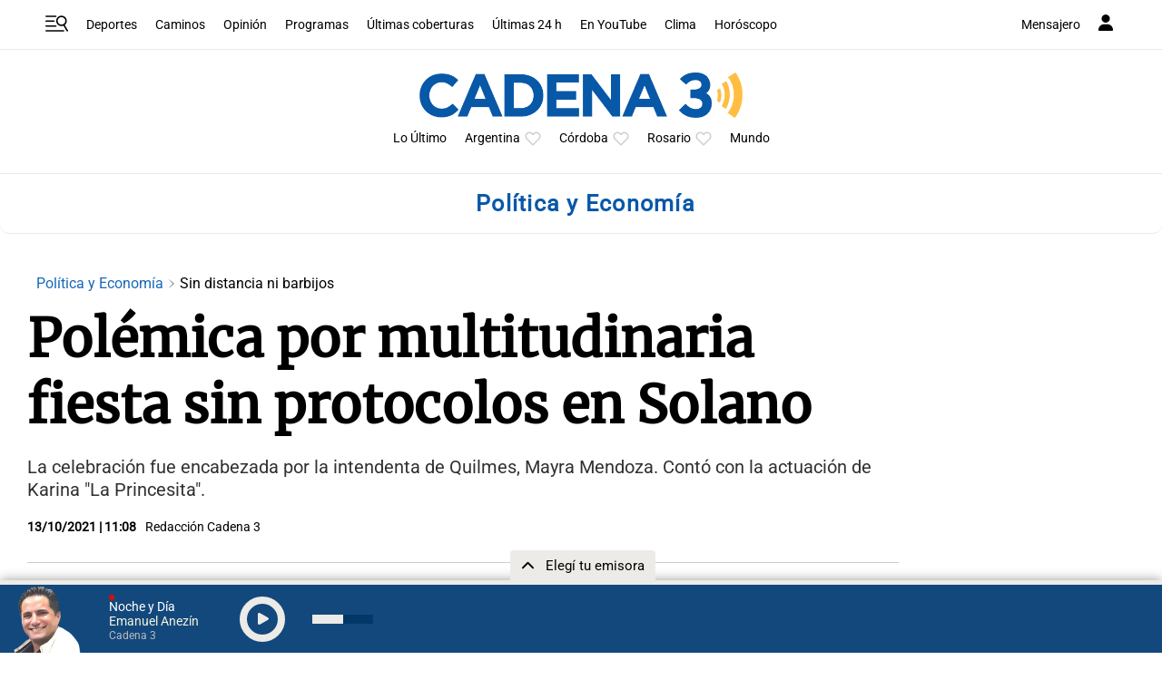

--- FILE ---
content_type: text/html; charset=utf-8
request_url: https://www.google.com/recaptcha/api2/aframe
body_size: 268
content:
<!DOCTYPE HTML><html><head><meta http-equiv="content-type" content="text/html; charset=UTF-8"></head><body><script nonce="aJF9xqQiC4HB0Hp05-SskA">/** Anti-fraud and anti-abuse applications only. See google.com/recaptcha */ try{var clients={'sodar':'https://pagead2.googlesyndication.com/pagead/sodar?'};window.addEventListener("message",function(a){try{if(a.source===window.parent){var b=JSON.parse(a.data);var c=clients[b['id']];if(c){var d=document.createElement('img');d.src=c+b['params']+'&rc='+(localStorage.getItem("rc::a")?sessionStorage.getItem("rc::b"):"");window.document.body.appendChild(d);sessionStorage.setItem("rc::e",parseInt(sessionStorage.getItem("rc::e")||0)+1);localStorage.setItem("rc::h",'1768898492038');}}}catch(b){}});window.parent.postMessage("_grecaptcha_ready", "*");}catch(b){}</script></body></html>

--- FILE ---
content_type: application/javascript; charset=utf-8
request_url: https://fundingchoicesmessages.google.com/f/AGSKWxVnAI4BZ2JSkQl0gxGoSEULHbieGhTSGVOnbLyHf4bYOp-pUUU02EvK3GumVnKNmc0ofF9KgCzVVPm2VH1MDuM2GfOIj50o0k4XzfVQo-5UNK5hb5guxhC0kYYDM9GppB2cfpEX8Q==?fccs=W251bGwsbnVsbCxudWxsLG51bGwsbnVsbCxudWxsLFsxNzY4ODk4NDkyLDI2MjAwMDAwMF0sbnVsbCxudWxsLG51bGwsW251bGwsWzcsOSw2XSxudWxsLDIsbnVsbCwiZW4iLG51bGwsbnVsbCxudWxsLG51bGwsbnVsbCwxXSwiaHR0cHM6Ly93d3cuY2FkZW5hMy5jb20vbm90aWNpYS9wb2xpdGljYS15LWVjb25vbWlhL3BvbGVtaWNhLXBvci1tdWx0aXR1ZGluYXJpYS1maWVzdGEtc2luLXByb3RvY29sb3MtZW4tc29sYW5vXzMwNzI0MCIsbnVsbCxbWzgsIk05bGt6VWFaRHNnIl0sWzksImVuLVVTIl0sWzE5LCIyIl0sWzE3LCJbMF0iXSxbMjQsIiJdLFsyOSwiZmFsc2UiXV1d
body_size: 211
content:
if (typeof __googlefc.fcKernelManager.run === 'function') {"use strict";this.default_ContributorServingResponseClientJs=this.default_ContributorServingResponseClientJs||{};(function(_){var window=this;
try{
var np=function(a){this.A=_.t(a)};_.u(np,_.J);var op=function(a){this.A=_.t(a)};_.u(op,_.J);op.prototype.getWhitelistStatus=function(){return _.F(this,2)};var pp=function(a){this.A=_.t(a)};_.u(pp,_.J);var qp=_.Zc(pp),rp=function(a,b,c){this.B=a;this.j=_.A(b,np,1);this.l=_.A(b,_.Nk,3);this.F=_.A(b,op,4);a=this.B.location.hostname;this.D=_.Dg(this.j,2)&&_.O(this.j,2)!==""?_.O(this.j,2):a;a=new _.Og(_.Ok(this.l));this.C=new _.bh(_.q.document,this.D,a);this.console=null;this.o=new _.jp(this.B,c,a)};
rp.prototype.run=function(){if(_.O(this.j,3)){var a=this.C,b=_.O(this.j,3),c=_.dh(a),d=new _.Ug;b=_.fg(d,1,b);c=_.C(c,1,b);_.hh(a,c)}else _.eh(this.C,"FCNEC");_.lp(this.o,_.A(this.l,_.Ae,1),this.l.getDefaultConsentRevocationText(),this.l.getDefaultConsentRevocationCloseText(),this.l.getDefaultConsentRevocationAttestationText(),this.D);_.mp(this.o,_.F(this.F,1),this.F.getWhitelistStatus());var e;a=(e=this.B.googlefc)==null?void 0:e.__executeManualDeployment;a!==void 0&&typeof a==="function"&&_.Qo(this.o.G,
"manualDeploymentApi")};var sp=function(){};sp.prototype.run=function(a,b,c){var d;return _.v(function(e){d=qp(b);(new rp(a,d,c)).run();return e.return({})})};_.Rk(7,new sp);
}catch(e){_._DumpException(e)}
}).call(this,this.default_ContributorServingResponseClientJs);
// Google Inc.

//# sourceURL=/_/mss/boq-content-ads-contributor/_/js/k=boq-content-ads-contributor.ContributorServingResponseClientJs.en_US.M9lkzUaZDsg.es5.O/d=1/exm=ad_blocking_detection_executable,kernel_loader,loader_js_executable,web_iab_tcf_v2_signal_executable/ed=1/rs=AJlcJMzanTQvnnVdXXtZinnKRQ21NfsPog/m=cookie_refresh_executable
__googlefc.fcKernelManager.run('\x5b\x5b\x5b7,\x22\x5b\x5bnull,\\\x22cadena3.com\\\x22,\\\x22AKsRol9x_nqSbArFW_TXxwxn7DFUE-MgmKaF1QO8T2k4AKWSXCN23DD2V2cFsB8Yu8m4J7-7bqEaYNwnvZtUresQFxwC0oLm4sEc2lTEQNO8D72IkXizfqvonmqth7SXO_wNdmENtosqVKxZdmjyNYU0v51cbhncBw\\\\u003d\\\\u003d\\\x22\x5d,null,\x5b\x5bnull,null,null,\\\x22https:\/\/fundingchoicesmessages.google.com\/f\/AGSKWxUYT8D3HYa5hekHZNtYuYzZMv5f9sF3AHvwYNjM7DW0LVkhZJJyPZXZyEBNNgcATxSF8SsQK9BISUD_ROcdpXxOQJDqDYjU017CjCXbeHC0eGOg4XsHEnNoHmshgMrOHp3hOOvJsQ\\\\u003d\\\\u003d\\\x22\x5d,null,null,\x5bnull,null,null,\\\x22https:\/\/fundingchoicesmessages.google.com\/el\/AGSKWxUi0lTMmjMYRZnxAh0ZvDeaJXuoTH_lC-K8QOm_wIYVEOo3ZbO4kn-apERJmYJ43ZH05p1oUjT10NDnNqAnC0eL6jLT-CTBYuA1xZfLED2gDeif2yed1tkNq-KiKi_ni5jDn9xeog\\\\u003d\\\\u003d\\\x22\x5d,null,\x5bnull,\x5b7,9,6\x5d,null,2,null,\\\x22en\\\x22,null,null,null,null,null,1\x5d,null,\\\x22Privacy and cookie settings\\\x22,\\\x22Close\\\x22,null,null,null,\\\x22Managed by Google. Complies with IAB TCF. CMP ID: 300\\\x22\x5d,\x5b3,1\x5d\x5d\x22\x5d\x5d,\x5bnull,null,null,\x22https:\/\/fundingchoicesmessages.google.com\/f\/AGSKWxXqdVW6BvxTvvhrVGCFJ8Y4O_Hn76QGNV5Luc8Z1sE3aWdPSD9gcxUjLiumAvWQOstPtwEM_ueuZfUFkkHuf6bFdwx03CsGjHfhcXXPI_uIOKgBT7KK1dxxkjGhe9kV85jz3AoCBw\\u003d\\u003d\x22\x5d\x5d');}

--- FILE ---
content_type: application/javascript; charset=utf-8
request_url: https://fundingchoicesmessages.google.com/f/AGSKWxVCJN3uk7VABv1OHN9pTujFHM8PHB4YVud2qE5YT0EaViMx8JudtCYJqRX6upL8rKhnhkY8LLbXeUoHBG1ZMorMuL45c13zPFPscjtCvT8Qd1xTTIQZZsSXjsPgcgOL8HA2HORyvciQ6W6sXZIwyDdNrDdDd5XNSNhBKHlRZqKy0G1qfZ2k5ufFQrTQ/_/700x100._site_sponsor=728x90_/webmailad./pp-ad.
body_size: -1289
content:
window['bd1d1321-740f-45c2-a5e0-cf741419f3ac'] = true;